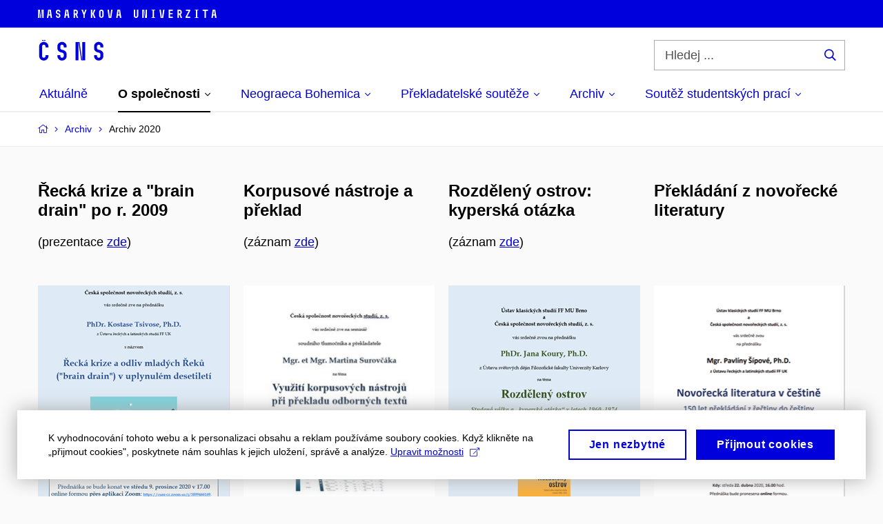

--- FILE ---
content_type: text/html; charset=utf-8
request_url: https://classics.phil.muni.cz/csns/archiv/archiv-2020
body_size: 10286
content:


<!doctype html>
<!--[if lte IE 9]>    <html lang="cs" class="old-browser no-js no-touch"> <![endif]-->
<!--[if IE 9 ]>    <html lang="cs" class="ie9 no-js no-touch"> <![endif]-->
<!--[if (gt IE 9)|!(IE)]><!-->
<html class="no-js" lang="cs">
<!--<![endif]-->
<head>
    

<meta charset="utf-8" />
<meta name="viewport" content="width=device-width, initial-scale=1.0">

    <meta name="robots" content="index, follow">

<title>Archiv 2020 | Česká společnost novořeckých studií</title>

<meta name="twitter:site" content="@muni_cz">
<meta name="twitter:card" content="summary">

    <meta name="author" content="Masarykova univerzita" />
    <meta name="twitter:title" content="Archiv 2020 | Česká společnost novořeckých studií" />
    <meta property="og:title" content="Archiv 2020 | Česká společnost novořeckých studií" />
    <meta property="og:image" content="https://cdn.muni.cz/media/3124870/logo_socialni_site.png?upscale=false&width=1200" />
    <meta name="twitter:image" content="https://cdn.muni.cz/media/3124870/logo_socialni_site.png?upscale=false&width=1200" />
    <meta property="og:url" content="https://classics.phil.muni.cz/csns/archiv/archiv-2020" />
    <meta property="og:site_name" content="Česká společnost novořeckých studií" />


            <link rel="stylesheet" type="text/css" href="https://cdn.muni.cz/css/MuniWeb/MuniWeb_FF/style.2ff5ce31b369474c41da.css" />
<script type="text/javascript" nonce="59b0a88e-6199-44c8-b5ea-1d448a7e6df4">/*! For license information please see muniweb-critical.f2b8e652ef8f9f2a5db3.js.LICENSE.txt */
!function(){function e(n){return e="function"==typeof Symbol&&"symbol"==typeof Symbol.iterator?function(e){return typeof e}:function(e){return e&&"function"==typeof Symbol&&e.constructor===Symbol&&e!==Symbol.prototype?"symbol":typeof e},e(n)}!function(n,t){function o(n,t){return e(n)===t}function i(){return"function"!=typeof t.createElement?t.createElement(arguments[0]):u?t.createElementNS.call(t,"http://www.w3.org/2000/svg",arguments[0]):t.createElement.apply(t,arguments)}function a(){var e=t.body;return e||((e=i(u?"svg":"body")).fake=!0),e}var s=[],c=[],r={_version:"3.3.1",_config:{classPrefix:"",enableClasses:!0,enableJSClass:!0,usePrefixes:!0},_q:[],on:function(e,n){var t=this;setTimeout((function(){n(t[e])}),0)},addTest:function(e,n,t){c.push({name:e,fn:n,options:t})},addAsyncTest:function(e){c.push({name:null,fn:e})}},l=function(){};l.prototype=r,l=new l;var d=t.documentElement,u="svg"===d.nodeName.toLowerCase(),f=r._config.usePrefixes?" -webkit- -moz- -o- -ms- ".split(" "):["",""];r._prefixes=f;var m=r.testStyles=function(e,n,o,s){var c,r,l,u,f="modernizr",m=i("div"),p=a();if(parseInt(o,10))for(;o--;)(l=i("div")).id=s?s[o]:f+(o+1),m.appendChild(l);return(c=i("style")).type="text/css",c.id="s"+f,(p.fake?p:m).appendChild(c),p.appendChild(m),c.styleSheet?c.styleSheet.cssText=e:c.appendChild(t.createTextNode(e)),m.id=f,p.fake&&(p.style.background="",p.style.overflow="hidden",u=d.style.overflow,d.style.overflow="hidden",d.appendChild(p)),r=n(m,e),p.fake?(p.parentNode.removeChild(p),d.style.overflow=u,d.offsetHeight):m.parentNode.removeChild(m),!!r};l.addTest("touch",(function(){var e;if("ontouchstart"in n||n.DocumentTouch&&t instanceof DocumentTouch)e=!0;else{var o=["@media (",f.join("touch-enabled),("),"heartz",")","{#modernizr{top:9px;position:absolute}}"].join("");m(o,(function(n){e=9===n.offsetTop}))}return e})),function(){var e,n,t,i,a,r;for(var d in c)if(c.hasOwnProperty(d)){if(e=[],(n=c[d]).name&&(e.push(n.name.toLowerCase()),n.options&&n.options.aliases&&n.options.aliases.length))for(t=0;t<n.options.aliases.length;t++)e.push(n.options.aliases[t].toLowerCase());for(i=o(n.fn,"function")?n.fn():n.fn,a=0;a<e.length;a++)1===(r=e[a].split(".")).length?l[r[0]]=i:(!l[r[0]]||l[r[0]]instanceof Boolean||(l[r[0]]=new Boolean(l[r[0]])),l[r[0]][r[1]]=i),s.push((i?"":"no-")+r.join("-"))}}(),function(e){var n=d.className,t=l._config.classPrefix||"";if(u&&(n=n.baseVal),l._config.enableJSClass){var o=new RegExp("(^|\\s)"+t+"no-js(\\s|$)");n=n.replace(o,"$1"+t+"js$2")}l._config.enableClasses&&(n+=" "+t+e.join(" "+t),u?d.className.baseVal=n:d.className=n)}(s),delete r.addTest,delete r.addAsyncTest;for(var p=0;p<l._q.length;p++)l._q[p]();n.Modernizr=l}(window,document),(navigator.maxTouchPoints>0||navigator.msMaxTouchPoints>0)&&(document.documentElement.className=document.documentElement.className.replace("no-touch","touch"))}(),function(e){e.oneTimeEvent=function(e,n,t){(t=t||document).addEventListener(e,(function t(o){return document.removeEventListener(e,t),n(o)}),!1)},e.isDocumentReady=!1,document.addEventListener("DocumentReady",(function(){e.isDocumentReady=!0})),e.elementReady=function(n,t){e.isDocumentReady?e.oneTimeEvent("ElementsReady."+n,t):e.oneTimeEvent("DocumentReady",t)},e.elementsReady=function(e,n){var t=function(o){e(o),!1!==n&&document.removeEventListener("ElementsReady",t)};document.addEventListener("ElementsReady",t,!1)},e.documentReady=function(e){document.addEventListener("DocumentReady",e,!1)};var n={};e.dictionary=function(e,t){if(null==t)return n[e];n[e]=t};var t={};e.items=function(e,n){if(null==n)return t[e];t[e]=n}}(window.Page=window.Page||{}),window.addEventListener("mc-consent",(function(e){e.detail.includes("mc-analytics")&&window.clarity&&window.clarity("consent")}));</script>

    

<script nonce="59b0a88e-6199-44c8-b5ea-1d448a7e6df4" type="text/javascript" class="mc-analytics">
    var _paq = window._paq = window._paq || [];
    
        _paq.push(['disableCookies']);
        _paq.push(['trackPageView']);
    (function() {
    var u="//analytics-test.ics.muni.cz:3500";
    _paq.push(['setTrackerUrl', u+'matomo.php']);
    _paq.push(['setSiteId', '410']);
    var d=document, g=d.createElement('script'), s=d.getElementsByTagName('script')[0];
    g.type='text/javascript'; g.async=true; g.src=u+'matomo.js'; s.parentNode.insertBefore(g,s);
    })();
</script>




<link rel="shortcut icon" type="image/x-icon" href="https://cdn.muni.cz/Css/_Shared/Favicons/000000.ico" />









    
</head>

<body>
            <p class="menu-accessibility">
            <a title="Přej&#237;t k obsahu (Kl&#225;vesov&#225; zkratka: Alt + 2)" accesskey="2" href="#main">
                Přej&#237;t k obsahu
            </a>
            <span class="hide">|</span>
            <a href="#menu-main">Přej&#237;t k hlavn&#237;mu menu</a>
                <span class="hide">|</span>
                <a href="#form-search">Přej&#237;t k vyhled&#225;v&#225;n&#237;</a>
        </p>

    
    

    <header class="header-min">
        <div class="row-main">
            <p class="header-min__logo" role="banner">
                <a href="https://www.muni.cz/" target="_blank">
                        <svg xmlns="http://www.w3.org/2000/svg" viewbox="0 0 259.7 12.8">
        <desc>Masarykova univerzita</desc>
            <path d="M0,0.1h2v12.6H0V0.1z M2,0.1h0.7l1.2,12.6H3.3L2,0.1z M5.2,0.1h0.7L4.7,12.7H4L5.2,0.1z M6,0.1h2
v12.6H6V0.1z M14.7,0.1h1.9l-1,7.1h2l-0.9-7.1h1.9l1.8,12.6h-2L17.8,9h-2.4l-0.5,3.7h-2L14.7,0.1z M29.2,12.8c-1.6,0-3.2-1.3-3.2-3
V9.1h2v0.7c0,0.7,0.6,1.2,1.2,1.2s1.2-0.5,1.2-1.2V8.6c0-0.8-0.7-1.1-1.6-1.3C27.2,7,26,6,26,4.3V3c0-1.7,1.5-3,3.2-3s3.2,1.3,3.2,3
v0.8h-2V3.1c0-0.7-0.6-1.2-1.2-1.2S28,2.4,28,3.1v1.2c0,0.8,0.8,1.1,1.5,1.2c1.6,0.3,2.9,1.5,2.9,3v1.3
C32.3,11.5,30.8,12.8,29.2,12.8z M39.9,0.1h1.9l-1,7.1h2l-0.9-7.1h1.9l1.8,12.6h-2L43,9h-2.4l-0.5,3.7h-2L39.9,0.1z M51.6,0.1h3.3
c1.6,0,3,1.4,3,3v1.7c0,1-0.6,2-1.5,2.6l2.1,5.4h-2.1l-1.8-5h-0.9v5h-2V0.1z M54.5,5.9c0.9,0,1.4-0.4,1.4-1.5V3.2
c0-0.8-0.7-1.3-1.4-1.3h-0.9v4H54.5z M66,7.9l-2.8-7.8h2.1L67,5.2l1.7-5.1h2l-2.8,7.8v4.8H66V7.9z M76.9,0.1h2v12.6h-2V0.1z M79,6.4
l2.3-6.3h2.1l-2.3,6.2l2.5,6.4h-2.1L79,6.4z M89,3c0-1.7,1.5-3,3.2-3s3.2,1.3,3.2,3v6.7c0,1.7-1.5,3-3.2,3s-3.2-1.3-3.2-3V3z
	M93.3,3.1c0-0.7-0.6-1.2-1.2-1.2S91,2.3,91,3.1v6.7c0,0.7,0.6,1.2,1.2,1.2s1.2-0.4,1.2-1.2V3.1z M101.1,0.1h2l1.6,12.6h-1.9
L101.1,0.1z M106.4,0.1h2l-1.8,12.6h-1.9L106.4,0.1z M115.5,0.1h1.9l-1,7.1h2l-0.9-7.1h1.9l1.8,12.6h-2L118.6,9h-2.4l-0.5,3.7h-2
L115.5,0.1z M139.4,0.1h2v9.6c0,0.7,0.6,1.2,1.2,1.2c0.6,0,1.2-0.5,1.2-1.2V0.1h2v9.7c0,1.7-1.5,3-3.2,3s-3.2-1.3-3.2-3V0.1z
	M151.8,0.1h2v12.6h-2V0.1z M153.9,0.1h0.7l1.9,12.6h-0.7L153.9,0.1z M156.5,0.1h2v12.6h-2V0.1z M165.1,12h1.7V0.8h-1.7V0.1h5.4v0.7
h-1.7V12h1.7v0.7h-5.4V12z M176.7,0.1h2l1.6,12.6h-1.9L176.7,0.1z M182,0.1h2l-1.8,12.6h-1.9L182,0.1z M190.1,12.7V0.1h6v1.8h-4v3.3
h3.8V7h-3.8v3.9h4v1.8H190.1z M202.8,0.1h3.3c1.6,0,3,1.4,3,3v1.7c0,1-0.6,2-1.5,2.6l2.1,5.4h-2.1l-1.8-5h-0.9v5h-2V0.1z M205.7,5.9
c0.9,0,1.4-0.4,1.4-1.5V3.2c0-0.8-0.7-1.3-1.4-1.3h-0.9v4H205.7z M214.8,12.7v-1.8l4.5-9h-4.2V0.1h6.3v1.8l-4.5,9h4.5v1.8H214.8z
	M228.1,12h1.7V0.8h-1.7V0.1h5.4v0.7h-1.7V12h1.7v0.7h-5.4V12z M242.4,1.9h-2.9V0.1h7.7v1.8h-2.9v10.8h-2V1.9z M254.1,0.1h1.9
l-1,7.1h2L256,0.1h1.9l1.8,12.6h-2L257.2,9h-2.4l-0.5,3.7h-2L254.1,0.1z"></path>
    </svg>

                </a>
            </p>
        </div>
    </header>

            <header class="header">
                <div class="header__wrap">
                    <div class="row-main">
                            <p class="header__logo" role="banner">
                                        <a href="/csns" title="Homepage webu">
<svg width="95" height="30" viewBox="0 0 95 30"><path fill="#0000dc" d="M6.63,1.29l1.82,0l-2.58,-4.33l-1.9,0zm1.9,0l1.82,0l2.66,-4.33l-1.9,0zm-0.04,28.54c3.46,0,6.69,-2.78,6.69,-6.35l0,-1.59l-4.18,0l0,1.44c0,1.44,-1.29,2.47,-2.51,2.47c-1.22,0,-2.51,-1.03,-2.51,-2.47l0,-14.06c0,-1.44,1.29,-2.47,2.51,-2.47c1.22,0,2.51,1.03,2.51,2.47l0,1.48l4.18,0l0,-1.63c0,-3.57,-3.23,-6.35,-6.69,-6.35c-3.46,0,-6.69,2.78,-6.69,6.35l0,14.36c0,3.57,3.23,6.35,6.69,6.35zm26.41,0c3.46,0,6.69,-2.78,6.69,-6.35l0,-2.77c0,-3.31,-2.62,-5.82,-6.08,-6.42c-1.52,-0.27,-3.12,-0.76,-3.12,-2.55l0,-2.47c0,-1.44,1.29,-2.47,2.51,-2.47c1.22,0,2.51,1.03,2.51,2.47l0,1.48l4.18,0l0,-1.63c0,-3.57,-3.23,-6.35,-6.69,-6.35c-3.46,0,-6.69,2.78,-6.69,6.35l0,2.77c0,3.54,2.62,5.59,5.89,6.23c1.75,0.35,3.31,0.95,3.31,2.74l0,2.47c0,1.44,-1.29,2.47,-2.51,2.47c-1.22,0,-2.51,-1.03,-2.51,-2.47l0,-1.44l-4.18,0l0,1.59c0,3.57,3.23,6.35,6.69,6.35zm19.57,-26.83l0,26.6l4.18,0l0,-26.6zm4.33,0l3.95,26.6l1.45,0l-3.95,-26.6zm5.55,0l0,26.6l4.18,0l0,-26.6zm23.75,26.83c3.46,0,6.69,-2.78,6.69,-6.35l0,-2.77c0,-3.31,-2.62,-5.82,-6.08,-6.42c-1.52,-0.27,-3.12,-0.76,-3.12,-2.55l0,-2.47c0,-1.44,1.29,-2.47,2.51,-2.47c1.22,0,2.51,1.03,2.51,2.47l0,1.48l4.18,0l0,-1.63c0,-3.57,-3.23,-6.35,-6.69,-6.35c-3.46,0,-6.69,2.78,-6.69,6.35l0,2.77c0,3.54,2.62,5.59,5.89,6.23c1.75,0.35,3.31,0.95,3.31,2.74l0,2.47c0,1.44,-1.29,2.47,-2.51,2.47c-1.22,0,-2.51,-1.03,-2.51,-2.47l0,-1.44l-4.18,0l0,1.59c0,3.57,3.23,6.35,6.69,6.35z"></path></svg>        </a>

                            </p>

                    <div class="header__side">
                        

                            <form id="form-search" action="/csns/vyhledavani" class="header__search" role="search">
                                <fieldset>
                                    <p>
                                        <label for="search" class="header__search__label icon icon-search"><span class="vhide">Hledej ...</span></label>
                                        <span class="inp-fix inp-icon inp-icon--after">
                                            <input type="text" name="q" id="search" class="inp-text" placeholder="Hledej ..." data-hj-masked maxlength="200">
                                            <button type="submit" class="btn-icon icon icon-search">
                                                <span class="vhide">Hledej ...</span>
                                            </button>
                                        </span>
                                    </p>
                                </fieldset>
                            </form>
                        

                        
                        <!-- placeholder pro externí přihlášení (desktop) -->
                        <div class="user-menu-ext-std" style="display:none;"></div>                        


                        <nav class="menu-mobile" role="navigation">
                            <ul class="menu-mobile__list">
                                    <li class="menu-mobile__item">
                                        <a href="#" class="menu-mobile__link menu-mobile__link--search" aria-hidden="true">
                                            <span class="icon icon-search"></span>
                                        </a>
                                    </li>

                                

                                
                                <li class="user-menu-ext-mobile" style="display:none;"></li>



                                    <li class="menu-mobile__item">
                                        <a href="#" class="menu-mobile__link menu-mobile__link--burger">
                                            <span class="menu-mobile__burger"><span></span></span>
                                        </a>
                                    </li>
                            </ul>
                        </nav>

                    </div>

                            <nav id="menu-main" class="menu-primary" role="navigation">
                                <div class="menu-primary__holder">
                                    <div class="menu-primary__wrap">

    <ul class="menu-primary__list">
                    <li class="menu-primary__item ">
                        <span class="">
                            <a href="/csns/aktualne" class="menu-primary__link" >
 <span class="menu-primary__inner">Aktuálně</span> 
                            </a>
                        </span>
                    </li>
                    <li class="menu-primary__item with-submenu">
                        <span class="menu-primary__links">
                            <a href="http://webcentrum.muni.cz / ff-novorecka-studia / o-spolecnosti" class="menu-primary__link is-active"  target="_blank" rel="noopener">
 <span class="menu-primary__inner">O společnosti</span> 
                                    <span class="icon icon-angle-down"></span>
                            </a>
                                <a href="#" class="menu-primary__toggle icon icon-angle-down" aria-hidden="true"></a>
                        </span>
                            <div class="menu-submenu header__menu__submenu--wide">
                                    <ul class="menu-submenu__list">
                    <li class="menu-submenu__item ">
                        <span class="">
                            <a href="/csns/o-spolecnosti/cile-spolecnosti" class="menu-submenu__link" >
Cíle společnosti
                            </a>
                        </span>
                    </li>
                    <li class="menu-submenu__item ">
                        <span class="">
                            <a href="/csns/o-spolecnosti/predsednictvo" class="menu-submenu__link" >
Předsednictvo
                            </a>
                        </span>
                    </li>
                    <li class="menu-submenu__item ">
                        <span class="">
                            <a href="/csns/o-spolecnosti/clenstvi" class="menu-submenu__link" >
Členství
                            </a>
                        </span>
                    </li>
                    <li class="menu-submenu__item ">
                        <span class="">
                            <a href="/csns/o-spolecnosti/evropska-spolecnost-novoreckych-studii" class="menu-submenu__link" >
Evropská společnost novořeckých studií
                            </a>
                        </span>
                    </li>
                    <li class="menu-submenu__item ">
                        <span class="">
                            <a href="/csns/o-spolecnosti/kontakty" class="menu-submenu__link" >
Kontakty
                            </a>
                        </span>
                    </li>
    </ul>

                            </div>
                    </li>
                    <li class="menu-primary__item with-submenu">
                        <span class="menu-primary__links">
                            <a href="/csns/neograeca-bohemica-2" class="menu-primary__link" >
 <span class="menu-primary__inner">Neograeca Bohemica</span> 
                                    <span class="icon icon-angle-down"></span>
                            </a>
                                <a href="#" class="menu-primary__toggle icon icon-angle-down" aria-hidden="true"></a>
                        </span>
                            <div class="menu-submenu">
                                    <ul class="menu-submenu__list">
                    <li class="menu-submenu__item ">
                        <span class="">
                            <a href="/csns/neograeca-bohemica-2" class="menu-submenu__link" >
Neograeca Bohemica
                            </a>
                        </span>
                    </li>
    </ul>

                            </div>
                    </li>
                    <li class="menu-primary__item with-submenu">
                        <span class="menu-primary__links">
                            <a href="/csns/prekladatelske-souteze" class="menu-primary__link" >
 <span class="menu-primary__inner">Překladatelské soutěže</span> 
                                    <span class="icon icon-angle-down"></span>
                            </a>
                                <a href="#" class="menu-primary__toggle icon icon-angle-down" aria-hidden="true"></a>
                        </span>
                            <div class="menu-submenu">
                                    <ul class="menu-submenu__list">
                    <li class="menu-submenu__item ">
                        <span class="">
                            <a href="/csns/prekladatelske-souteze/ps-2019" class="menu-submenu__link"  target="_blank" rel="noopener">
PS 2019
                            </a>
                        </span>
                    </li>
                    <li class="menu-submenu__item with-submenu">
                        <span class="menu-primary__links">
                            <a href="/csns/prekladatelske-souteze/ps-2020" class="menu-submenu__link"  target="_blank" rel="noopener">
PS 2020
                                    <span class="icon icon-angle-down"></span>
                            </a>
                                <a href="#" class="menu-primary__toggle icon icon-angle-down" aria-hidden="true"></a>
                        </span>
                            <div class="menu-submenu">
                                    <ul class="menu-submenu__list">
                    <li class="menu-submenu__item ">
                        <span class="">
                            <a href="/csns/prekladatelske-souteze/ps-2022" class="menu-submenu__link"  target="_blank" rel="noopener">
PS 2022
                            </a>
                        </span>
                    </li>
    </ul>

                            </div>
                    </li>
                    <li class="menu-submenu__item ">
                        <span class="">
                            <a href="/csns/prekladatelske-souteze/ps-2021" class="menu-submenu__link"  target="_blank" rel="noopener">
PS 2021
                            </a>
                        </span>
                    </li>
                    <li class="menu-submenu__item ">
                        <span class="">
                            <a href="/csns/prekladatelske-souteze/ps2023" class="menu-submenu__link"  target="_blank" rel="noopener">
PS 2023
                            </a>
                        </span>
                    </li>
                    <li class="menu-submenu__item ">
                        <span class="">
                            <a href="/csns/prekladatelske-souteze/ps-2024" class="menu-submenu__link"  target="_blank" rel="noopener">
PS 2024
                            </a>
                        </span>
                    </li>
                    <li class="menu-submenu__item ">
                        <span class="">
                            <a href="/csns/prekladatelske-souteze/ps-2025" class="menu-submenu__link"  target="_blank" rel="noopener">
PS 2025
                            </a>
                        </span>
                    </li>
    </ul>

                            </div>
                    </li>
                    <li class="menu-primary__item with-submenu">
                        <span class="menu-primary__links">
                            <a href="/csns/archiv/archiv-2025" class="menu-primary__link" >
 <span class="menu-primary__inner">Archiv</span> 
                                    <span class="icon icon-angle-down"></span>
                            </a>
                                <a href="#" class="menu-primary__toggle icon icon-angle-down" aria-hidden="true"></a>
                        </span>
                            <div class="menu-submenu">
                                    <ul class="menu-submenu__list">
                    <li class="menu-submenu__item ">
                        <span class="">
                            <a href="/csns/archiv/archiv-2020" class="menu-submenu__link is-active" >
Archiv 2020
                            </a>
                        </span>
                    </li>
                    <li class="menu-submenu__item ">
                        <span class="">
                            <a href="/csns/archiv/archiv-2019" class="menu-submenu__link" >
Archiv 2019
                            </a>
                        </span>
                    </li>
                    <li class="menu-submenu__item ">
                        <span class="">
                            <a href="/csns/archiv/archiv-2021" class="menu-submenu__link"  target="_blank" rel="noopener">
Archiv 2021
                            </a>
                        </span>
                    </li>
                    <li class="menu-submenu__item ">
                        <span class="">
                            <a href="/csns/archiv/archiv-2022" class="menu-submenu__link"  target="_blank" rel="noopener">
Archiv 2022
                            </a>
                        </span>
                    </li>
                    <li class="menu-submenu__item ">
                        <span class="">
                            <a href="/csns/archiv/archiv-2023" class="menu-submenu__link"  target="_blank" rel="noopener">
Archiv 2023
                            </a>
                        </span>
                    </li>
                    <li class="menu-submenu__item ">
                        <span class="">
                            <a href="/csns/archiv/archiv-2024" class="menu-submenu__link"  target="_blank" rel="noopener">
Archiv 2024
                            </a>
                        </span>
                    </li>
                    <li class="menu-submenu__item ">
                        <span class="">
                            <a href="/csns/archiv/archiv-2025" class="menu-submenu__link" >
Archiv 2025
                            </a>
                        </span>
                    </li>
    </ul>

                            </div>
                    </li>
                    <li class="menu-primary__item with-submenu">
                        <span class="menu-primary__links">
                            <a href="/csns/soutez-studentskych-praci" class="menu-primary__link"  target="_blank" rel="noopener">
 <span class="menu-primary__inner">Soutěž studentských prací</span> 
                                    <span class="icon icon-angle-down"></span>
                            </a>
                                <a href="#" class="menu-primary__toggle icon icon-angle-down" aria-hidden="true"></a>
                        </span>
                            <div class="menu-submenu">
                                    <ul class="menu-submenu__list">
                    <li class="menu-submenu__item ">
                        <span class="">
                            <a href="/csns/soutez-studentskych-praci/soutez-2024-a-2025" class="menu-submenu__link"  target="_blank" rel="noopener">
Soutěž 2024 a 2025
                            </a>
                        </span>
                    </li>
                    <li class="menu-submenu__item ">
                        <span class="">
                            <a href="/csns/soutez-studentskych-praci/soutez-pro-r-2023" class="menu-submenu__link"  target="_blank" rel="noopener">
Soutěž 2023
                            </a>
                        </span>
                    </li>
    </ul>

                            </div>
                    </li>
    </ul>






                                    </div>
                                   
                                        <a href="#" class="menu-primary__title">
                                            <span></span>
                                            &nbsp;
                                        </a>
                                    
                                    <div class="menu-primary__main-toggle" aria-hidden="true"></div>
                                </div>
                            </nav>
                    </div>
                </div>
                





            </header>


    <main id="main" class="main">


<nav class="menu-breadcrumb" role="navigation">
    <div class="row-main">
        <strong class="vhide">Zde se nacházíte:</strong>
        <ol class="menu-breadcrumb__list" vocab="http://schema.org/" typeof="BreadcrumbList">
            <li class="menu-breadcrumb__item menu-breadcrumb__item--home" property="itemListElement" typeof="ListItem">
                <a class="menu-breadcrumb__link" property="item" typeof="WebPage" href="/csns">
                    <span property="name">Česk&#225; společnost novořeck&#253;ch studi&#237;</span></a>
                <span class="icon icon-angle-right"></span>
                <meta property="position" content="1">
            </li>


                <li class="menu-breadcrumb__item" property="itemListElement" typeof="ListItem">
                            <a href="/csns/archiv" class="menu-breadcrumb__link" property="item" typeof="WebPage">
            <span property="name" category="">Archiv</span></a>

                            
                        <span class="icon icon-angle-right"></span>
                    <meta property="position" content="2">
                </li>
                <li class="menu-breadcrumb__item">
                             <span property="name">Archiv 2020</span>

                            
                    <meta content="3">
                </li>
        </ol>
    </div>
</nav>




        


            <div class="row-main ">
        <div class="grid">
        <div class="grid__cell size--l--4-12 size--m--6-12 ">
        </div>
        <div class="grid__cell size--l--4-12 size--m--6-12 ">
        </div>
        <div class="grid__cell size--l--4-12 size--m--6-12 ">
        </div>
        </div>
        </div>
            <div class="row-main ">
        <div class="grid">
        <div class="grid__cell size--l--3-12 size--s--1-2 ">
                        



        <div class="box-content">

    <h4><strong>Řecká krize a "brain drain" po r. 2009<br /></strong></h4>
<p>(prezentace <a href="https://drive.google.com/file/d/1icNgnsrygu2OyWNUZrnwwoaiMmRdTLMC/view?usp=sharing" data-anchor="?usp=sharing">zde</a>)</p>



        </div>

                        

    <div class="image ">
                    <img src="https://cdn.muni.cz/media/3289430/tsivos_brain-drain.png?mode=crop&amp;center=0.5,0.5&amp;rnd=132562476290000000&width=278"
                 srcset="https://cdn.muni.cz/media/3289430/tsivos_brain-drain.png?mode=crop&amp;center=0.5,0.5&amp;rnd=132562476290000000&amp;width=278 278w,https://cdn.muni.cz/media/3289430/tsivos_brain-drain.png?mode=crop&amp;center=0.5,0.5&amp;rnd=132562476290000000&amp;width=477 477w" sizes="(min-width:1240px) 278px,(min-width:1024px) calc((100vw - 30px) * 0.5 - 20px),(min-width:768px) calc((100vw - 10px) * 0.5 - 20px),calc((100vw - 10px) * 1 - 20px)" alt="Bez popisku"  />

    </div>




        </div>
        <div class="grid__cell size--l--3-12 size--s--1-2 ">
                        



        <div class="box-content">

    <h4><strong>Korpusové nástroje a překlad<br /></strong></h4>
<p>(záznam <a href="https://www.youtube.com/watch?v=Eb2wK6fmHKU" data-anchor="?v=Eb2wK6fmHKU">zde</a>)</p>



        </div>

                        

    <div class="image ">
                    <img src="https://cdn.muni.cz/media/3280340/pozvanka_surovcak_korpusy.jpg?mode=crop&amp;center=0.5,0.5&amp;rnd=132512133800000000&width=278"
                 srcset="https://cdn.muni.cz/media/3280340/pozvanka_surovcak_korpusy.jpg?mode=crop&amp;center=0.5,0.5&amp;rnd=132512133800000000&amp;width=278 278w,https://cdn.muni.cz/media/3280340/pozvanka_surovcak_korpusy.jpg?mode=crop&amp;center=0.5,0.5&amp;rnd=132512133800000000&amp;width=477 477w" sizes="(min-width:1240px) 278px,(min-width:1024px) calc((100vw - 30px) * 0.5 - 20px),(min-width:768px) calc((100vw - 10px) * 0.5 - 20px),calc((100vw - 10px) * 1 - 20px)" alt="Bez popisku"  />

    </div>




        </div>
        <div class="grid__cell size--l--3-12 size--s--1-2 ">
                        



        <div class="box-content">

    <h4><strong>Rozdělený ostrov: kyperská otázka<br /></strong></h4>
<p>(záznam <a href="https://youtu.be/1hTjK1nuvc0">zde</a>)</p>



        </div>

                        

    <div class="image ">
                    <img src="https://cdn.muni.cz/media/3289436/koura_kypr.png?mode=crop&amp;center=0.5,0.5&amp;rnd=132562481860000000&width=278"
                 srcset="https://cdn.muni.cz/media/3289436/koura_kypr.png?mode=crop&amp;center=0.5,0.5&amp;rnd=132562481860000000&amp;width=278 278w,https://cdn.muni.cz/media/3289436/koura_kypr.png?mode=crop&amp;center=0.5,0.5&amp;rnd=132562481860000000&amp;width=477 477w" sizes="(min-width:1240px) 278px,(min-width:1024px) calc((100vw - 30px) * 0.5 - 20px),(min-width:768px) calc((100vw - 10px) * 0.5 - 20px),calc((100vw - 10px) * 1 - 20px)" alt="Bez popisku"  />

    </div>




        </div>
        <div class="grid__cell size--l--3-12 size--s--1-2 ">
                        



        <div class="box-content">

    <h4><strong>Překládání z novořecké literatury</strong></h4>
<p> </p>



        </div>

                        

    <div class="image ">
                    <img src="https://cdn.muni.cz/media/3289419/pozvanka_p-sipova_preklad.png?mode=crop&amp;center=0.5,0.5&amp;rnd=132562398170000000&width=278"
                 srcset="https://cdn.muni.cz/media/3289419/pozvanka_p-sipova_preklad.png?mode=crop&amp;center=0.5,0.5&amp;rnd=132562398170000000&amp;width=278 278w,https://cdn.muni.cz/media/3289419/pozvanka_p-sipova_preklad.png?mode=crop&amp;center=0.5,0.5&amp;rnd=132562398170000000&amp;width=477 477w" sizes="(min-width:1240px) 278px,(min-width:1024px) calc((100vw - 30px) * 0.5 - 20px),(min-width:768px) calc((100vw - 10px) * 0.5 - 20px),calc((100vw - 10px) * 1 - 20px)" alt="Bez popisku"  />

    </div>




        </div>
        </div>
        </div>
            <div class="row-main ">
        <div class="grid">
        <div class="grid__cell size--l--3-12 size--s--1-2 ">
                        



        <div class="box-content">

    <h4><strong>Překladatelská soutěž 2020<br /></strong></h4>
<p>Od r. 2017 je <strong>9. únor</strong> <strong>Mezinárodním dnem řeckého jazyka</strong> a <strong>den</strong> <strong>památky řeckého národního básníka Dionysia Solomose</strong> (8. dubna 1798 – 9. února 1857). U příležitosti tohoto svátku řeckého jazyka vyhlásila ČSNS ve spolupráci s Ústavem klasických studií MU a Ústavem řeckých a latinských studií UK <a href="https://classics.phil.muni.cz/csns/prekladatelske-souteze/ps-2020"><strong>Překladatelskou soutěž 2020 </strong></a>pro studenty a absolventy novořeckých studií.</p>



        </div>

                        

    <div class="image ">
                    <img src="https://cdn.muni.cz/media/3207957/solomos-759x500.jpg?mode=crop&amp;center=0.5,0.5&amp;rnd=132253011420000000&width=278"
                 srcset="https://cdn.muni.cz/media/3207957/solomos-759x500.jpg?mode=crop&amp;center=0.5,0.5&amp;rnd=132253011420000000&amp;width=278 278w,https://cdn.muni.cz/media/3207957/solomos-759x500.jpg?mode=crop&amp;center=0.5,0.5&amp;rnd=132253011420000000&amp;width=477 477w" sizes="(min-width:1240px) 278px,(min-width:1024px) calc((100vw - 30px) * 0.5 - 20px),(min-width:768px) calc((100vw - 10px) * 0.5 - 20px),calc((100vw - 10px) * 1 - 20px)" alt="Bez popisku"  />

    </div>




        </div>
        <div class="grid__cell size--l--3-12 size--s--1-2 ">
                        



        <div class="box-content">

    <h4><strong>Didaktický seminář pro neogrecisty</strong></h4>
<p>V týdnu od <strong>18. do 22. února 2020</strong> pořádala ČSNS didaktický seminář pro neogrecisty. Tématem byla <strong>práce s textem a způsoby osvojování nové slovní zásoby</strong>. Seminářů zaměřených teoreticky i prakticky se během čtyř dnů zůčastnilo 30 studentů a vyučujících. Akce proběhla v rámci projektu Erasmus+ KA1 <span><strong>Vzdělávací mobilita jednotlivců</strong> (</span><span>KA104 - Mobility pracovníků ve vzdělávání dospělých)</span>. Děkujeme koordinátorce projektu <strong>Simone Sumelidu</strong> a našemu partnerovi <strong>Hellenic Culture Centre </strong>zastoupenému lektorkou Ifigenií Georgiadou.</p>



        </div>

                        

    <div class="image ">
                    <img src="https://cdn.muni.cz/media/3289434/didakticky-seminar.png?mode=crop&amp;center=0.5,0.5&amp;rnd=132562480020000000&width=278"
                 srcset="https://cdn.muni.cz/media/3289434/didakticky-seminar.png?mode=crop&amp;center=0.5,0.5&amp;rnd=132562480020000000&amp;width=278 278w,https://cdn.muni.cz/media/3289434/didakticky-seminar.png?mode=crop&amp;center=0.5,0.5&amp;rnd=132562480020000000&amp;width=477 477w" sizes="(min-width:1240px) 278px,(min-width:1024px) calc((100vw - 30px) * 0.5 - 20px),(min-width:768px) calc((100vw - 10px) * 0.5 - 20px),calc((100vw - 10px) * 1 - 20px)" alt="Bez popisku"  />

    </div>




        </div>
        <div class="grid__cell size--l--3-12 size--s--1-2 ">
                        



        <div class="box-content">

    <h4><strong>Jak se naučit novořecky<br /></strong></h4>
<p>Přednáška <strong>"Jak se naučit novořecky: příručky pro výuku novořečtiny v České republice" K. Bočkové Loudové a S. Sumelidu</strong> se konala k Mezinárodnímu dni řeckého jazyka (9. února) pod záštitou Katedry klasickej a semitskej filológie FF Univerzity Komenského v Bratislavě, Slovenskej spoločnosti novogréckych štúdií a Velvyslanectva Helénskej republiky v SR.</p>



        </div>

                        

    <div class="image ">
                    <img src="https://cdn.muni.cz/media/3176338/00001011478.jpg?mode=crop&amp;center=0.5,0.5&amp;rnd=132162630690000000&width=278"
                 srcset="https://cdn.muni.cz/media/3176338/00001011478.jpg?mode=crop&amp;center=0.5,0.5&amp;rnd=132162630690000000&amp;width=278 278w,https://cdn.muni.cz/media/3176338/00001011478.jpg?mode=crop&amp;center=0.5,0.5&amp;rnd=132162630690000000&amp;width=477 477w" sizes="(min-width:1240px) 278px,(min-width:1024px) calc((100vw - 30px) * 0.5 - 20px),(min-width:768px) calc((100vw - 10px) * 0.5 - 20px),calc((100vw - 10px) * 1 - 20px)" alt="Bez popisku"  />

    </div>




        </div>
        <div class="grid__cell size--l--3-12 size--s--1-2 ">
        </div>
        </div>
        </div>










    </main>



<div class="box-fixed-notice box-fixed-notice--old-browsers">
    <div class="row-main">
<form action="/csns/archiv/archiv-2020" enctype="multipart/form-data" method="post">            <p class="box-fixed-notice__text">
                Použ&#237;v&#225;te starou verzi internetov&#233;ho prohl&#237;žeče. Doporučujeme aktualizovat V&#225;š prohl&#237;žeč na nejnovějš&#237; verzi.
            </p>
            <p class="box-fixed-notice__btn-wrap">
                    <a href="/csns/system/pouzivate-stary-prohlizec" class="btn btn-white btn-border btn-s">
                        <span>Dalš&#237; info</span>
                    </a>
                <button type="submit" class="btn btn-white btn-border btn-s">
                    <span>Zavř&#237;t</span>
                </button>
            </p>
<input name='ufprt' type='hidden' value='809Gy76YHCawpMWcDb4DXw6cARvBSHCPCY2tFHsPRcFJpLOFF1Q6RnvsJehDvnfiswGKLhUu5ct2R7UTURSLFfmqdgi0t64zAyCXio7FR7ATrcVauCVsKHTnWX/mPajNdiuLX+57hriIMKy6OYdoh3GOBeFYPrLhvGB6ywSt/DflMhnQ' /></form>    </div>
</div>
    <script nonce="59b0a88e-6199-44c8-b5ea-1d448a7e6df4">
    !function(i,c){i.muniCookies=c;var s=document.createElement("script");s.src=c.scriptUrl+"main.js",document.head.appendChild(s)}(window,{
        scriptUrl: 'https://cdn.muni.cz/Scripts/libs/muni-cookies/',
        lang: 'cs',
        
        key: '13443437-a3d7-4022-bf59-fd9356540c11'})
</script>
<script type="text/javascript" src="https://cdn.muni.cz/css/MuniWeb/_Shared/muniweb.bb1d162bd66f215c8ff7.js" nonce="59b0a88e-6199-44c8-b5ea-1d448a7e6df4"></script>



    <script nonce="59b0a88e-6199-44c8-b5ea-1d448a7e6df4">App.run({}); Page.run();</script>
    
</body>
</html>







